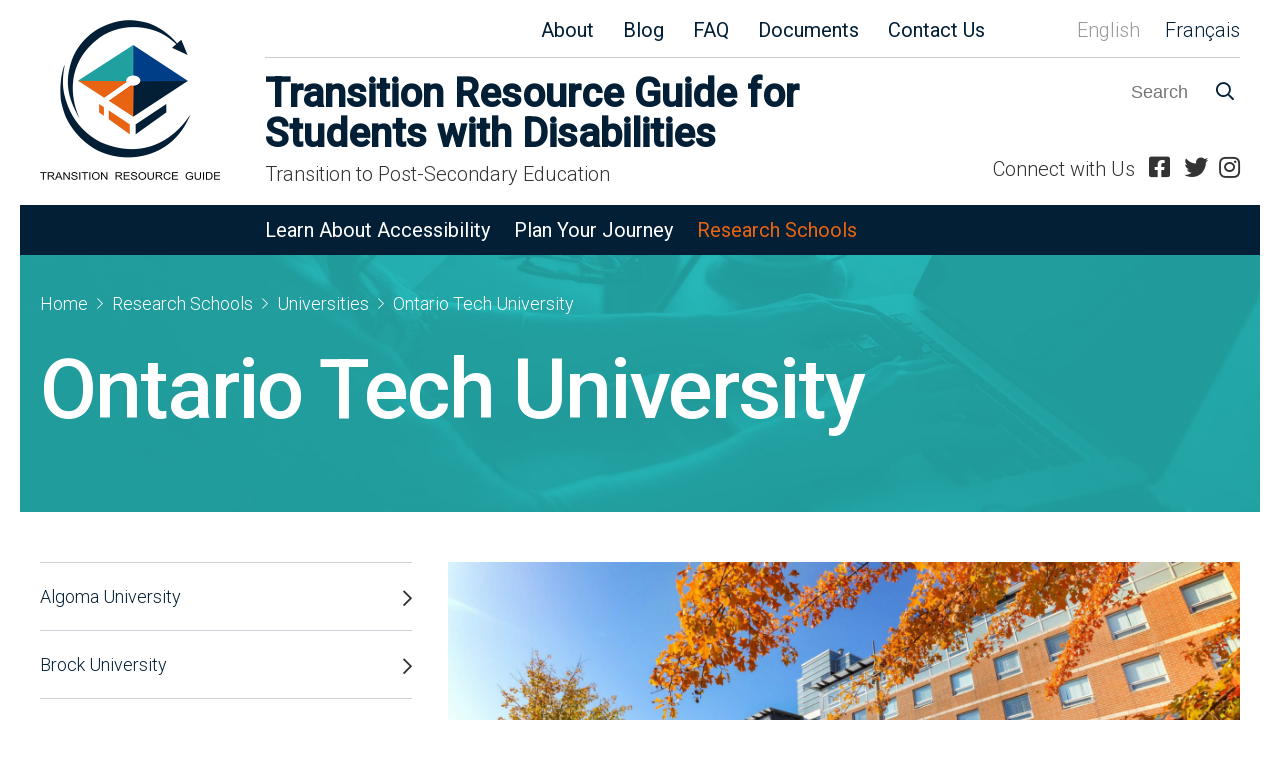

--- FILE ---
content_type: text/html; charset=UTF-8
request_url: https://www.transitionresourceguide.ca/research-schools/universities/ontario-tech-university
body_size: 10691
content:


<!DOCTYPE html>
<html lang="en" dir="ltr">
  <head>
    <meta charset="utf-8" />
<script async src="https://www.googletagmanager.com/gtag/js?id=UA-44398008-1"></script>
<script>window.dataLayer = window.dataLayer || [];function gtag(){dataLayer.push(arguments)};gtag("js", new Date());gtag("set", "developer_id.dMDhkMT", true);gtag("config", "UA-44398008-1", {"groups":"default","anonymize_ip":true,"page_placeholder":"PLACEHOLDER_page_path"});</script>
<link rel="canonical" href="https://www.transitionresourceguide.ca/research-schools/universities/ontario-tech-university" />
<meta name="Generator" content="Drupal 10 (https://www.drupal.org)" />
<meta name="MobileOptimized" content="width" />
<meta name="HandheldFriendly" content="true" />
<meta name="viewport" content="width=device-width" />
<link rel="icon" href="/sites/default/files/favicon.ico" type="image/vnd.microsoft.icon" />
<link rel="alternate" hreflang="en" href="https://www.transitionresourceguide.ca/research-schools/universities/ontario-tech-university" />
<link rel="alternate" hreflang="fr" href="https://www.transitionresourceguide.ca/fr/research-schools/universities/universite-ontario-tech" />

    <title>Ontario Tech University | Transition Resource Guide for Students with Disabilities</title>
    <link rel="stylesheet" media="all" href="/sites/default/files/css/css_njRplqw9IZTbaICbQIrmRsNX2PjpCrnbCSGRW7Y_U4k.css?delta=0&amp;language=en&amp;theme=trg&amp;include=eJxdi90OwiAMRl-I0SufZymjdsRCCQXn3t64OE128_2c5LAqC81YUPaeFgO-AGe7dcoQ0MjVNH8aWDSguN74nPTqksoDYhsVxX_vT7hr6RNuZJppurmKDblhXe0U_sSPUkeQZCtF90y0GRzps8Yh9AYACUTe" />
<link rel="stylesheet" media="all" href="/sites/default/files/css/css_Er-YV24aXZeg8zDaV71R70ivc7sjgaVEbii_Lw8Wbzc.css?delta=1&amp;language=en&amp;theme=trg&amp;include=eJxdi90OwiAMRl-I0SufZymjdsRCCQXn3t64OE128_2c5LAqC81YUPaeFgO-AGe7dcoQ0MjVNH8aWDSguN74nPTqksoDYhsVxX_vT7hr6RNuZJppurmKDblhXe0U_sSPUkeQZCtF90y0GRzps8Yh9AYACUTe" />
<link rel="stylesheet" media="all" href="https://fonts.googleapis.com/css2?family=Roboto:ital,wght@0,300;0,400;0,500;1,300&amp;display=swap" />
<link rel="stylesheet" media="all" href="/sites/default/files/css/css_VaPFENNkVXpyvCZNkH47yphWuZ-Ih2JHCS-_8gXMPbc.css?delta=3&amp;language=en&amp;theme=trg&amp;include=eJxdi90OwiAMRl-I0SufZymjdsRCCQXn3t64OE128_2c5LAqC81YUPaeFgO-AGe7dcoQ0MjVNH8aWDSguN74nPTqksoDYhsVxX_vT7hr6RNuZJppurmKDblhXe0U_sSPUkeQZCtF90y0GRzps8Yh9AYACUTe" />

    
  </head>
  <body class="path-research-schools path-research-schools-universities path-research-schools-universities-ontario-tech-university section-research-schools sub-page-research-schools page-research-schools-universities-ontario-tech-university path-node page-node-type-institution sidebar-first not-small-screen">
    <a href="#main-content" class="visually-hidden focusable">
      Skip to main content
    </a>
    
      <div class="dialog-off-canvas-main-canvas" data-off-canvas-main-canvas>
    <header id="header" role="banner">
  <div id="header-container">
      <div>
    <nav role="navigation" aria-labelledby="block-secondarynavigation-menu" id="block-secondarynavigation" class="block-secondarynavigation">
            
  <h2 class="visually-hidden" id="block-secondarynavigation-menu">Secondary navigation</h2>
  

        
              <ul class="menu">
                    <li class="menu-item--not-active-trail menu-item--about">
        <a href="/about" data-drupal-link-system-path="node/5">About</a>
              </li>
                <li class="menu-item--not-active-trail menu-item--blog">
        <a href="/blog" data-drupal-link-system-path="node/6">Blog</a>
              </li>
                <li class="menu-item--not-active-trail menu-item--faq">
        <a href="/learn-about-accessibility/faq" data-drupal-link-system-path="node/26">FAQ</a>
              </li>
                <li class="menu-item--not-active-trail menu-item--documents">
        <a href="/documents" data-drupal-link-system-path="node/165">Documents</a>
              </li>
                <li class="menu-item--not-active-trail menu-item--contact-us">
        <a href="/contact-us" data-drupal-link-system-path="node/8">Contact Us</a>
              </li>
        </ul>
  


  </nav>
<div class="language-switcher-language-url block-languageswitcher block block-language" id="block-languageswitcher" role="navigation">
  <div class="block-container">
    
    
        
          <ul class="links"><li hreflang="en" data-drupal-link-system-path="node/63" class="en is-active"><a href="/research-schools/universities/ontario-tech-university" class="language-link is-active" hreflang="en" data-drupal-link-system-path="node/63">English</a></li><li hreflang="fr" data-drupal-link-system-path="node/63" class="fr"><a href="/fr/research-schools/universities/universite-ontario-tech" class="language-link" hreflang="fr" data-drupal-link-system-path="node/63">Français</a></li></ul>
      </div>
</div>
<div class="search-block-form block-searchform block block-search" data-drupal-selector="search-block-form" id="block-searchform" role="search">
  <div class="block-container">
    
    
        
          <form action="/search/results" method="get" id="search-block-form" accept-charset="UTF-8" class="search-block-form">
  <div class="js-form-item form-item js-form-type-search form-item-keys js-form-item-keys form-no-label">
      <label for="edit-keys" class="visually-hidden">Search</label>
        <input title="Enter the terms you wish to search for." placeholder="Search" data-drupal-selector="edit-keys" type="search" id="edit-keys" name="keys" value="" size="15" maxlength="128" class="form-search" />

        </div>
<div data-drupal-selector="edit-actions" class="form-actions js-form-wrapper form-wrapper" id="edit-actions"><input class="search-button button js-form-submit form-submit" data-drupal-selector="edit-submit" type="submit" id="edit-submit" value="" />
</div>

</form>

      </div>
</div>
<nav role="navigation" aria-labelledby="block-socialmedia-menu" id="block-socialmedia" class="block-socialmedia">
      
  <h2 id="block-socialmedia-menu">Connect with Us</h2>
  

        
              <ul class="menu">
                    <li class="menu-item--not-active-trail menu-item--facebook">
        <a href="https://www.facebook.com/transitionresourceguide">Facebook</a>
              </li>
                <li class="menu-item--not-active-trail menu-item--twitter">
        <a href="https://twitter.com/TRG_PSE">Twitter</a>
              </li>
                <li class="menu-item--not-active-trail menu-item--instagram">
        <a href="https://www.instagram.com/transitionresourceguide/">Instagram</a>
              </li>
        </ul>
  


  </nav>
<div id="block-trg-branding" class="block-trg-branding block block-system">
  <div class="block-container">
    
    
        
          <a class="logo" href="/" title="Home" rel="home">
      <img src="/sites/default/files/logo.png" alt="Transition Resource Guide for Students with Disabilities Logo" />
    </a>
        <a class="site-name" href="/" title="Home" rel="home">Transition Resource Guide for Students with Disabilities</a>
        <div class="site-slogan">Transition to Post-Secondary Education</div>
    </div>
</div>

  </div>

  </div>
      <div id="navigation">
      <div id="navigation-container">
          <div>
    <nav role="navigation" aria-labelledby="block-mainnavigation-menu" id="block-mainnavigation" class="block-mainnavigation">
            
  <h2 class="visually-hidden" id="block-mainnavigation-menu">Main navigation</h2>
  

        
              <ul class="menu">
                    <li class="menu-item--expanded menu-item--not-active-trail menu-item--learn-about-accessibility">
        <a href="/learn-about-accessibility" data-drupal-link-system-path="node/1">Learn About Accessibility</a>
                                <ul class="menu">
                    <li class="menu-item--not-active-trail menu-item--rights--responsibilities">
        <a href="/learn-about-accessibility/rights-responsibilities" data-drupal-link-system-path="node/20">Rights &amp; Responsibilities</a>
              </li>
                <li class="menu-item--not-active-trail menu-item--accessibility-services">
        <a href="/learn-about-accessibility/accessibility-services" data-drupal-link-system-path="node/21">Accessibility Services</a>
              </li>
                <li class="menu-item--not-active-trail menu-item--advocacy--disclosure">
        <a href="/learn-about-accessibility/advocacy-disclosure" data-drupal-link-system-path="node/22">Advocacy &amp; Disclosure</a>
              </li>
                <li class="menu-item--not-active-trail menu-item--residence--campus-accessibility">
        <a href="/learn-about-accessibility/residence-campus-accessibility" data-drupal-link-system-path="node/23">Residence &amp; Campus Accessibility</a>
              </li>
                <li class="menu-item--not-active-trail menu-item--support-services-available-at-post-secondary">
        <a href="/learn-about-accessibility/support-services-available-post-secondary" data-drupal-link-system-path="node/24">Support Services Available at Post-Secondary</a>
              </li>
                <li class="menu-item--collapsed menu-item--not-active-trail menu-item--specific-disability-information">
        <a href="/learn-about-accessibility/specific-disability-information" data-drupal-link-system-path="node/25">Specific Disability Information</a>
              </li>
                <li class="menu-item--not-active-trail menu-item--faq">
        <a href="/learn-about-accessibility/faq" data-drupal-link-system-path="node/26">FAQ</a>
              </li>
        </ul>
  
              </li>
                <li class="menu-item--expanded menu-item--not-active-trail menu-item--plan-your-journey">
        <a href="/plan-your-journey" data-drupal-link-system-path="node/31">Plan Your Journey</a>
                                <ul class="menu">
                    <li class="menu-item--not-active-trail menu-item--getting-started">
        <a href="/plan-your-journey/getting-started" data-drupal-link-system-path="node/33">Getting Started</a>
              </li>
                <li class="menu-item--not-active-trail menu-item--choosing-between-college--university">
        <a href="/plan-your-journey/choosing-between-college-university" data-drupal-link-system-path="node/34">Choosing between College &amp; University</a>
              </li>
                <li class="menu-item--not-active-trail menu-item--financial-aid">
        <a href="/plan-your-journey/financial-aid" data-drupal-link-system-path="node/35">Financial Aid</a>
              </li>
                <li class="menu-item--collapsed menu-item--not-active-trail menu-item--transition-stories">
        <a href="/plan-your-journey/transition-stories" data-drupal-link-system-path="node/36">Transition Stories</a>
              </li>
                <li class="menu-item--not-active-trail menu-item--checklists">
        <a href="/plan-your-journey/checklists" data-drupal-link-system-path="node/38">Checklists</a>
              </li>
                <li class="menu-item--not-active-trail menu-item--trg-next-post-secondary-prep-course">
        <a href="/plan-your-journey/trg-next" data-drupal-link-system-path="node/178">TRG Next: Post-Secondary Prep Course</a>
              </li>
        </ul>
  
              </li>
                <li class="menu-item--expanded menu-item--active-trail menu-item--research-schools">
        <a href="/research-schools" data-drupal-link-system-path="node/4">Research Schools</a>
                                <ul class="menu">
                    <li class="menu-item--not-active-trail menu-item--colleges">
        <a href="/research-schools/colleges" data-drupal-link-system-path="node/39">Colleges</a>
              </li>
                <li class="menu-item--not-active-trail menu-item--universities">
        <a href="/research-schools/universities" data-drupal-link-system-path="node/40">Universities</a>
              </li>
        </ul>
  
              </li>
        </ul>
  


  </nav>

  </div>

      </div>
    </div>
  </header>
  <div id="banner">
    <div id="banner-container">
        <div>
    <div id="block-breadcrumbs" class="block-breadcrumbs block block-system">
  <div class="block-container">
    
    
        
            <nav role="navigation" aria-labelledby="system-breadcrumb">
    <h2 id="system-breadcrumb" class="visually-hidden">Breadcrumb</h2>
    <ol>
          <li>
                  <a href="/">Home</a>
              </li>
          <li>
                  <a href="/research-schools">Research Schools</a>
              </li>
          <li>
                  <a href="/research-schools/universities">Universities</a>
              </li>
          <li>
                  <span class="no-link">Ontario Tech University</span>
              </li>
        </ol>
  </nav>

      </div>
</div>
<div id="block-trg-page-title" class="block-trg-page-title block block-core">
  <div class="block-container">
    
    
        
          
  <h1><span>Ontario Tech University</span>
</h1>


      </div>
</div>

  </div>

    </div>
  </div>
<div id="content-container">
  <div id="main" role="main">
    <a id="main-content" tabindex="-1"></a>
                  <aside id="sidebar" role="complementary">
          <div>
    <div class="views-element-container block-views-block-institutions-block-4 block block-views" id="block-views-block-institutions-block-4">
  <div class="block-container">
    
    
        
          <div><div class="view-institutions js-view-dom-id-dbac998c154ee99cf6c9179a8a92bb7e5b69708f4e2fb764a40dc34c4c68955d">
  
  
  

  
  
  

  <div class="item-list">
  
  <ul>

          <li><div class="views-field views-field-title"><span class="field-content"><a href="/research-schools/universities/algoma-university" hreflang="en">Algoma University</a></span></div></li>
          <li><div class="views-field views-field-title"><span class="field-content"><a href="/research-schools/universities/brock-university" hreflang="en">Brock University</a></span></div></li>
          <li><div class="views-field views-field-title"><span class="field-content"><a href="/research-schools/universities/carleton-university" hreflang="en">Carleton University</a></span></div></li>
          <li><div class="views-field views-field-title"><span class="field-content"><a href="/research-schools/universities/lakehead-university" hreflang="en">Lakehead University</a></span></div></li>
          <li><div class="views-field views-field-title"><span class="field-content"><a href="/research-schools/universities/laurentian-university" hreflang="en">Laurentian University</a></span></div></li>
          <li><div class="views-field views-field-title"><span class="field-content"><a href="/research-schools/universities/mcmaster-university" hreflang="en">McMaster University</a></span></div></li>
          <li><div class="views-field views-field-title"><span class="field-content"><a href="/research-schools/universities/nipissing-university" hreflang="en">Nipissing University</a></span></div></li>
          <li><div class="views-field views-field-title"><span class="field-content"><a href="/research-schools/universities/ocad-university" hreflang="en">OCAD University</a></span></div></li>
          <li><div class="views-field views-field-title"><span class="field-content"><a href="/research-schools/universities/ontario-tech-university" hreflang="en">Ontario Tech University</a></span></div></li>
          <li><div class="views-field views-field-title"><span class="field-content"><a href="/research-schools/universities/queens-university" hreflang="en">Queen&#039;s University</a></span></div></li>
          <li><div class="views-field views-field-title"><span class="field-content"><a href="/research-schools/universities/toronto-metropolitan-university" hreflang="en">Toronto Metropolitan University</a></span></div></li>
          <li><div class="views-field views-field-title"><span class="field-content"><a href="/research-schools/universities/trent-university" hreflang="en">Trent University</a></span></div></li>
          <li><div class="views-field views-field-title"><span class="field-content"><a href="/research-schools/universities/university-guelph" hreflang="en">University of Guelph</a></span></div></li>
          <li><div class="views-field views-field-title"><span class="field-content"><a href="/research-schools/universities/university-ottawa" hreflang="en">University of Ottawa</a></span></div></li>
          <li><div class="views-field views-field-title"><span class="field-content"><a href="/research-schools/universities/university-toronto" hreflang="en">University of Toronto</a></span></div></li>
          <li><div class="views-field views-field-title"><span class="field-content"><a href="/research-schools/universities/university-waterloo" hreflang="en">University of Waterloo</a></span></div></li>
          <li><div class="views-field views-field-title"><span class="field-content"><a href="/research-schools/universities/university-windsor" hreflang="en">University of Windsor</a></span></div></li>
          <li><div class="views-field views-field-title"><span class="field-content"><a href="/research-schools/universities/western-university" hreflang="en">Western University</a></span></div></li>
          <li><div class="views-field views-field-title"><span class="field-content"><a href="/research-schools/universities/wilfrid-laurier-university" hreflang="en">Wilfrid Laurier University</a></span></div></li>
          <li><div class="views-field views-field-title"><span class="field-content"><a href="/research-schools/universities/york-university" hreflang="en">York University</a></span></div></li>
    
  </ul>

</div>

  
  

  
  

  
  
</div>
</div>

      </div>
</div>

  </div>

      </aside>
                <div id="content">
      
        <div>
    <div data-drupal-messages-fallback class="hidden"></div>
<div id="block-mainpagecontent" class="block-mainpagecontent block block-system">
  <div class="block-container">
    
    
        
          <article class="node node--type-institution node--view-mode-full">
  
    
    <div class="node__content">
                <div class="field field--name-field-hero-image field--type-image field--label-hidden field__item"><div class="image">
      <img loading="lazy" src="/sites/default/files/styles/hero_image/public/img/hero/Ontario%20Tech_1.png?itok=GkBgdzWx" width="870" height="450" alt="Ontario Tech University" />


  </div>
</div>
      
                        <div class="field field--name-field-introduction field--type-text-long field--label-hidden field__item"><p>Learn about services for students at Ontario Tech University (formerly known as the University of Ontario Institute of Technology), including their accessibility services, peer and academic support programs, financial aid, campus accessibility, and more.</p>
</div>
                  <div class="field field--name-field-institution-details field--type-entity-reference-revisions field--label-hidden field__item">  <div class="paragraph paragraph--type--institution-sections paragraph--view-mode--default">
            <div class="field field--name-field-general-information field--type-text-long field--label-above">
    <div class="field__label">General Information</div>
              <div class="field__item"><p>Ontario Tech University has more than 10,000 students at two campus locations: north Oshawa and downtown Oshawa. The university has academic programs in seven faculties and schools:</p>
<ul>
<li>Business and Information Technology</li>
<li>Education</li>
<li>Engineering and Applied Science</li>
<li>Health Sciences</li>
<li>Science</li>
<li>Social Science and Humanities</li>
<li>Graduate and Postdoctoral studies</li>
</ul>
<p>The address for Ontario Tech University&nbsp;is:</p>
<p><strong>Ontario Tech University:</strong><br>
2000 Simcoe Street North<br>
Oshawa, Ontario &nbsp;L1G 0C5<br>
(905) 721-8668</p>
<p><a href="https://ontariotechu.ca/">www.ontariotechu.ca</a></p>
</div>
          </div>
  <div class="field field--name-field-accessibility-services field--type-text-long field--label-above">
    <div class="field__label">Accessibility Services</div>
              <div class="field__item"><h3><strong>Accessibility Services</strong></h3>
<p>The university’s accessibility office is called&nbsp;<a href="https://studentlife.uoit.ca/services/accessibility/index.php">Student Accessibility Services (SAS)</a>. SAS works with students with disabilities to ensure they have equal opportunities for academic success. SAS operates under the Ontario Human Rights Code and will help students arrange academic accommodations to support their studies.</p>
<h3>&nbsp;</h3>
<h3><strong>Transition Programs</strong></h3>
<p>Student Accessibility Services invites incoming students with documented disabilities to participate in <a href="https://studentlife.ontariotechu.ca/parents-and-families/supporting-transition/transition-programs.php">their summer transition program</a>. Students who have previously participated in these workshops feel better prepared and are more successful in the first few months of university.</p>
<p>In addition to providing an opportunity to meet other new students, this program will help you to understand the real differences between high school and university, learn about self-advocacy and how to use your strengths, and interact with key staff who can provide academic and learning support.</p>
<p>&nbsp;</p>
<h3><strong>Accessibility Plan</strong></h3>
<p>For more information about accessibility at Ontario Tech University, and their current initiatives to address issues of accessibility, please see Ontario Tech University's&nbsp;<a href="https://accessibility.ontariotechu.ca/AODA/plan-and-related-policies.php">Accessibility Plan</a>.</p>
<h3>&nbsp;</h3>
<h3><strong>Documentation Requirements</strong></h3>
<p>In order to access accommodations at Ontario Tech University, please visit the linked webpage to learn what&nbsp;<a href="https://studentlife.ontariotechu.ca/current-students/accessibility/students/new-students/index.php#tab1-2">documentation</a>&nbsp;is required to show proof of a disability.</p>
</div>
          </div>
  <div class="field field--name-field-support-services-available field--type-text-long field--label-above">
    <div class="field__label">Support Services Available</div>
              <div class="field__item"><h3><strong>Health Services</strong></h3>
<p>The university’s&nbsp;<a href="https://uoit.ca/current-students/campus-services/health-centre/campus-health-centre/index.php">Campus Health and Wellness Centre (CHWC)</a>&nbsp;is committed to the delivery of high-quality health-care services that promote student health in a professional and confidential manner. Maintaining optimal health—both mental and physical—will help students be more successful in meeting their educational objectives.&nbsp;<a href="https://uoit.ca/current-students/campus-services/health-centre/campus-health-centre/appointments/index.php">Book an appointment over the phone</a>&nbsp;or drop by the CHWC during operating hours.</p>
<h3>&nbsp;</h3>
<h3><strong>Counselling Services</strong></h3>
<p><a href="https://studentlife.uoit.ca/services/health-and-wellness/mental-health-services/index.php">Student Mental Health Services</a>&nbsp;provides support and assistance for students experiencing academic challenges caused by personal, physical or emotional difficulties by offering a range of short-term counselling and therapy services to students using a Stepped Care model. Students in crisis will also be provided support and counselling as needed through appropriate referrals to the community.&nbsp;</p>
<h3><strong>Academic Support</strong></h3>
<p>The&nbsp;<a href="https://studentlife.uoit.ca/services/academic-support/index.php">Student Learning Centre (SLC)</a>&nbsp;helps students strengthen their academic skills and build a foundation for future success. SLC offers a variety of programs and services to assist student in their studies. Students have access to peer-tutoring, peer-assisted study sessions, workshops and can book appointments with academic specialists. Students can also utilize nool, an online resource for writing, math, science and study skills. <a href="https://studentlife.ontariotechu.ca/current-students/academic-support/study-skills-and-academic-prep/mystart.php">MyStart</a> is a summer academic transition program that can help students get a head start in their university career.&nbsp;</p>
<h3><strong>Library Services</strong></h3>
<p>The&nbsp;<a href="https://uoit.ca/sites/library/index.php">Campus Library</a>&nbsp;offers a variety of e-resources, research guides, subject librarians and other educational services. Appointments with&nbsp;<a href="https://uoit.ca/sites/library/about/subject-librarians.php">subject librarians</a>&nbsp;are available by phone or email.</p>
<h3>&nbsp;</h3>
<h3><strong>Academic Advising</strong></h3>
<p>The university has&nbsp;<a href="https://academicadvising.ontariotechu.ca/">academic advisors</a>&nbsp;in each faculty that are committed to helping students make choices that will lead to academic success. Advisors support students throughout their educational journey, from selecting a program to planning for the future.&nbsp;</p>
<h3>&nbsp;</h3>
<h3><strong>Other Support Services</strong></h3>
<ul>
<li><a href="https://studentlife.ontariotechu.ca/services/career-readiness/index.php">Career Services</a></li>
</ul>
</div>
          </div>
  <div class="field field--name-field-financial-aid field--type-text-long field--label-above">
    <div class="field__label">Financial Aid</div>
              <div class="field__item"><h3><strong>Scholarships, Bursaries, and Awards</strong></h3>
<p>The university's&nbsp;<a href="https://safa.ontariotechu.ca/index.php">Student Awards and Financial Aid (SAFA)</a>&nbsp;office offers a range of financial assistance&nbsp;which consists of&nbsp;merit-based scholarships, need-based bursaries, and awards based on academic achievement. Information regarding Ontario Tech University's financial aid is&nbsp;<a href="https://safa.ontariotechu.ca/index.php">available on their website</a>, as well as complete lists of scholarships, bursaries, awards, and contact information.</p>
</div>
          </div>
  <div class="field field--name-field-residence-and-housing field--type-text-long field--label-above">
    <div class="field__label">Residence and Housing</div>
              <div class="field__item"><h3><strong>On-Campus Housing</strong></h3>
<p>Ontario Tech University offers&nbsp;<a href="https://uoit.ca/current-students/campus-services/housing-options/on-campus.php">on-campus accommodations</a>&nbsp;to students. Residence is guaranteed for all first year students provided they complete the necessary application by the deadline.&nbsp;All residence rooms come furnished and include high speed internet access and local telephone service; residence rates vary based on the style of room.&nbsp;</p>
<p><a href="https://ontariotechu.ca/current-students/campus-services/food-services/index.php">Meal plans</a>&nbsp;are mandatory in South Village residence but optional for Simcoe residence. Plans operate on a set number of meals and a credit account that lasts throughout the year.</p>
<p>The University offers several barrier-free rooms. Students requiring special accommodations are required to complete the “request for special consideration” form on their residence application.</p>
<h3>&nbsp;</h3>
<h3><strong>Off-Campus Housing</strong></h3>
<p>The University's&nbsp;<a href="https://uoit.ca/current-students/campus-services/housing-options/off-campus.php">off-campus living web page</a>&nbsp;offers an accommodation listing service, roommate finder, resources, and information on neighbourhood relations.&nbsp;</p>
</div>
          </div>
  <div class="field field--name-field-getting-around field--type-text-long field--label-above">
    <div class="field__label">Getting Around</div>
              <div class="field__item"><h3><strong>Campus Accessibility</strong></h3>
<p>The university’s&nbsp;<a href="https://uoit.ca/maps/">campus map</a>&nbsp;shows both campus locations: North and downtown Oshawa. To view the accessible entrance locations, click on the accessibility icons, within the campus maps.</p>
<h3>&nbsp;</h3>
<h3><strong>Durham Transit</strong></h3>
<p><a href="https://www.durhamregiontransit.com/en/index.aspx">Durham Region Transit (DRT)</a>&nbsp;The University offers a U-Pass (Universal Transit Pass), included in student tuition, providing unlimited access to Durham Region Transit (DRT). <a href="https://www.durhamregiontransit.com/Modules/AccessibleSchedules/Index.aspx">Schedules</a>&nbsp;are provided for DRT buses. Transit <a href="https://www.durhamregiontransit.com/en/routes-and-schedules/system-maps.aspx">maps</a>&nbsp;are offered for each of the DRT different regions.</p>
<h4><strong>Accessibility</strong></h4>
<p>DRT provides accessible conventional bus services, with features such as:</p>
<ul>
<li>extendable access ramps</li>
<li>kneeling features</li>
<li>wheelchair and scooter securement areas</li>
</ul>
<p>DRT also offers the&nbsp;<a href="https://www.durhamregiontransit.com/en/fares-and-passes/support-person-card.aspx">support person card</a>&nbsp;which allows users of both the conventional and specialized transit system who require a support person to have this person travel with them at no additional cost. Persons who require a support person must complete the&nbsp;<a href="https://www.durhamregiontransit.com/en/fares-and-passes/resources/11.12.18-Application-Support-Person-Assistance-Card---v1.1.pdf">application form</a>.&nbsp;&nbsp;DRT also offers&nbsp;<a href="https://www.durhamregiontransit.com/en/routes-and-schedules/on-demand-specialized.aspx">Specialized Services</a>&nbsp;which provides door-to-door transit services.&nbsp;</p>
</div>
          </div>
  <div class="field field--name-field-academic-programs field--type-text-long field--label-above">
    <div class="field__label">Academic Programs</div>
              <div class="field__item"><p>Ontario Tech University offers a wide range of&nbsp;<a href="https://uoit.ca/programs/index.php">programs</a>&nbsp;across six faculties.&nbsp;</p>
</div>
          </div>

      </div>
</div>
       
  </div>
</article>
      </div>
</div>
<div class="views-element-container block-views-block-teasers-pages block block-views" id="block-views-block-teasers-pages">
  <div class="block-container">
    
    
        
          <div><div class="view-teasers js-view-dom-id-a9ef7eaddb3809f450f901726ff3bb776ca95d342ae283573ab6d136db1b52ec">
  
  
  

  
  
  

  
  
  

  
  

  
  
</div>
</div>

      </div>
</div>
<div id="block-printfriendly" class="block-printfriendly block block-block-content block-type-content">
  <div class="block-container">
    
    
        
                      <div class="field field--name-body field--type-text-with-summary field--label-hidden field__item"><script>var pfHeaderImgUrl = 'http://trg.jumphost.ca/sites/transitionresourceguide.ca/themes/trg/printfriendly-trg-logo.png';var pfHeaderTagline = '';var pfdisableClickToDel = 0;var pfHideImages = 0;var pfImageDisplayStyle = 'none';var pfDisablePDF = 0;var pfDisableEmail = 0;var pfDisablePrint = 0;var pfCustomCSS = '';var pfEncodeImages = 0;var pfShowHiddenContent = 0;var pfBtVersion='2';(function(){var js,pf;pf=document.createElement('script');pf.type='text/javascript';pf.src='//cdn.printfriendly.com/printfriendly.js';document.getElementsByTagName('head')[0].appendChild(pf)})();</script><a href="https://www.printfriendly.com" style="color:#6D9F00;text-decoration:none;" class="printfriendly" onclick="window.print();return false;" title="Printer Friendly and PDF"><img style="border:none;-webkit-box-shadow:none;box-shadow:none;" src="//cdn.printfriendly.com/buttons/printfriendly-pdf-email-button-md.png" alt="Print Friendly and PDF"/></a></div>
      
      </div>
</div>

  </div>

    </div>
  </div>
</div>
<footer id="footer" role="contentinfo">
  <div id="footer-container">
      <div>
    <div id="block-ontariologo" class="block-ontariologo block block-block-content block-type-content">
  <div class="block-container">
    
    
        
                      <div class="field field--name-body field--type-text-with-summary field--label-hidden field__item"><p><a href="https://www.ontario.ca/"><img alt="Ontario" data-entity-type="file" data-entity-uuid="156c4e29-7e64-478d-970e-5b35ed220540" src="/sites/default/files/inline-images/ontario-logo.png"></a></p>
</div>
      
      </div>
</div>
<div id="block-rarclogo" class="block-rarclogo block block-block-content block-type-content">
  <div class="block-container">
    
    
        
                      <div class="field field--name-body field--type-text-with-summary field--label-hidden field__item"><p><a href="http://www.queensu.ca/rarc/"><img alt="RARC" data-entity-type="file" data-entity-uuid="613a1635-4b27-4424-826e-e8a1a8b6777a" src="/sites/default/files/inline-images/rarc-logo.png"></a></p>
</div>
      
      </div>
</div>
<div id="block-footerinfo" class="block-footerinfo block block-block-content block-type-content">
  <div class="block-container">
    
    
        
                      <div class="field field--name-body field--type-text-with-summary field--label-hidden field__item"><img alt="Transition Resource Guide" data-align="left" data-entity-type="file" data-entity-uuid="6fb0cf79-f6e7-4d6f-b017-dcb72441dbf5" src="/sites/default/files/inline-images/trg-logo_0.png" />Everything you need to know about accessibility and other essential resources across all publicly funded Ontario post-secondary schools.
</div>
      
      </div>
</div>

  </div>

  </div>
  <div id="subfooter-container">
            <div>
    <div id="block-copyright" class="block-copyright block block-pi-copyright">
  
    
      <div class="delete-no">© 2025 Transition Resource Guide for Students with Disabilities. All Rights Reserved.</div>
  </div>
<nav role="navigation" aria-labelledby="block-footer-menu" id="block-footer" class="block-footer">
            
  <h2 class="visually-hidden" id="block-footer-menu">Footer</h2>
  

        
              <ul class="menu">
                    <li class="menu-item--not-active-trail menu-item--site-accessibility">
        <a href="/site-accessibility" data-drupal-link-system-path="node/9">Site Accessibility</a>
              </li>
                <li class="menu-item--not-active-trail menu-item--sitemap">
        <a href="/sitemap" data-drupal-link-system-path="sitemap">Sitemap</a>
              </li>
                <li class="menu-item--not-active-trail menu-item--privacy-policy">
        <a href="/privacy-policy" data-drupal-link-system-path="node/10">Privacy Policy</a>
              </li>
                <li class="menu-item--not-active-trail menu-item--terms--conditions">
        <a href="/terms-conditions" data-drupal-link-system-path="node/11">Terms &amp; Conditions</a>
              </li>
                <li class="menu-item--not-active-trail menu-item--log-in">
        <a href="/user/login" data-drupal-link-system-path="user/login">Log In</a>
              </li>
                <li class="menu-item--not-active-trail menu-item--request-access">
        <a href="/request-access" data-drupal-link-system-path="node/50">Request Access</a>
              </li>
                <li class="menu-item--not-active-trail menu-item--contact-us">
        <a href="/contact-us" data-drupal-link-system-path="node/8">Contact Us</a>
              </li>
        </ul>
  


  </nav>
<div id="block-credits" class="block-credits block block-block-content block-type-content">
  <div class="block-container">
    
    
        
                      <div class="field field--name-body field--type-text-with-summary field--label-hidden field__item"><ul>
<li>Site by <a href="https://www.purelyinteractive.ca">Purely Interactive</a></li>
<li>Hosting by <a href="https://www.jumphost.ca">Jumphost</a></li>
</ul>
</div>
      
      </div>
</div>

  </div>

      </div>
</footer>
  </div>

    
    <script type="application/json" data-drupal-selector="drupal-settings-json">{"path":{"baseUrl":"\/","pathPrefix":"","currentPath":"node\/63","currentPathIsAdmin":false,"isFront":false,"currentLanguage":"en"},"pluralDelimiter":"\u0003","suppressDeprecationErrors":true,"google_analytics":{"account":"UA-44398008-1","trackOutbound":true,"trackMailto":true,"trackTel":true,"trackDownload":true,"trackDownloadExtensions":"7z|aac|arc|arj|asf|asx|avi|bin|csv|doc(x|m)?|dot(x|m)?|exe|flv|gif|gz|gzip|hqx|jar|jpe?g|js|mp(2|3|4|e?g)|mov(ie)?|msi|msp|pdf|phps|png|ppt(x|m)?|pot(x|m)?|pps(x|m)?|ppam|sld(x|m)?|thmx|qtm?|ra(m|r)?|sea|sit|tar|tgz|torrent|txt|wav|wma|wmv|wpd|xls(x|m|b)?|xlt(x|m)|xlam|xml|z|zip"},"data":{"extlink":{"extTarget":true,"extTargetNoOverride":false,"extNofollow":false,"extNoreferrer":true,"extFollowNoOverride":false,"extClass":"0","extLabel":"(link is external)","extImgClass":false,"extSubdomains":true,"extExclude":"","extInclude":".*\\.pdf|\/sites\/transitionresourceguide.ca\/eyes-modules\/.*","extCssExclude":"","extCssExplicit":"","extAlert":false,"extAlertText":"This link will take you to an external web site. We are not responsible for their content.","mailtoClass":"mailto","mailtoLabel":"(link sends email)","extUseFontAwesome":false,"extIconPlacement":"append","extFaLinkClasses":"fa fa-external-link","extFaMailtoClasses":"fa fa-envelope-o","whitelistedDomains":[]}},"ajaxTrustedUrl":{"\/search\/results":true},"user":{"uid":0,"permissionsHash":"77dee4befb413fb70c1663dc6996dd3d287f45f8241c4b440eafd1e5cb0c462e"}}</script>
<script src="/sites/default/files/js/js_iAp4lnt2JKrnh73Xz2Mu2QN-ER3ErsAK5eBwG0WsZTw.js?scope=footer&amp;delta=0&amp;language=en&amp;theme=trg&amp;include=eJxdi90OwiAMRl-I0SufZymjdsRCCQXn3t64OE128_2c5LAqC81YUPaeFgO-AGe7dcoQ0MjVNH8aWDSguN74nPTqksoDYhsVxX_vT7hr6RNuZJppurmKDblhXe0U_sSPUkeQZCtF90y0GRzps8Yh9AYACUTe"></script>

  </body>
</html>
